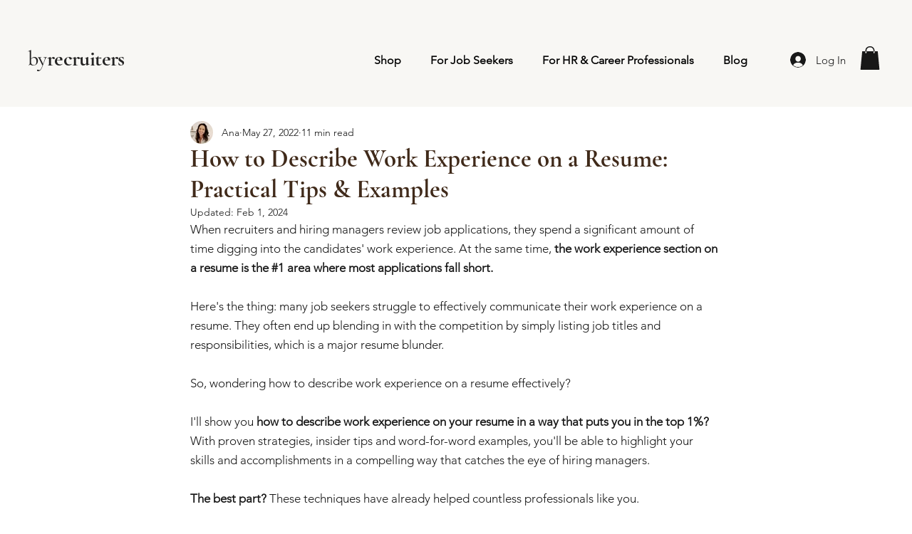

--- FILE ---
content_type: text/css; charset=utf-8
request_url: https://www.byrecruiters.com/_serverless/pro-gallery-css-v4-server/layoutCss?ver=2&id=4v62t-not-scoped&items=3632_2211_2126%7C3399_2211_2126%7C3493_2211_2126%7C3533_2211_2126%7C3776_2211_2126%7C3668_2211_2126&container=16352.5625_740_553.5_720&options=gallerySizeType:px%7CenableInfiniteScroll:true%7CtitlePlacement:SHOW_ON_HOVER%7CarrowsSize:23%7CimageMargin:5%7CgalleryLayout:4%7CisVertical:false%7CgallerySizePx:300%7CcubeRatio:1.77%7CcubeType:fit%7CgalleryThumbnailsAlignment:none
body_size: -74
content:
#pro-gallery-4v62t-not-scoped .pro-gallery-parent-container{ width: 740px !important; height: 554px !important; } #pro-gallery-4v62t-not-scoped [data-hook="item-container"][data-idx="0"].gallery-item-container{opacity: 1 !important;display: block !important;transition: opacity .2s ease !important;top: 0px !important;left: 0px !important;right: auto !important;height: 554px !important;width: 576px !important;} #pro-gallery-4v62t-not-scoped [data-hook="item-container"][data-idx="0"] .gallery-item-common-info-outer{height: 100% !important;} #pro-gallery-4v62t-not-scoped [data-hook="item-container"][data-idx="0"] .gallery-item-common-info{height: 100% !important;width: 100% !important;} #pro-gallery-4v62t-not-scoped [data-hook="item-container"][data-idx="0"] .gallery-item-wrapper{width: 576px !important;height: 554px !important;margin: 0 !important;} #pro-gallery-4v62t-not-scoped [data-hook="item-container"][data-idx="0"] .gallery-item-content{width: 576px !important;height: 554px !important;margin: 0px 0px !important;opacity: 1 !important;} #pro-gallery-4v62t-not-scoped [data-hook="item-container"][data-idx="0"] .gallery-item-hover{width: 576px !important;height: 554px !important;opacity: 1 !important;} #pro-gallery-4v62t-not-scoped [data-hook="item-container"][data-idx="0"] .item-hover-flex-container{width: 576px !important;height: 554px !important;margin: 0px 0px !important;opacity: 1 !important;} #pro-gallery-4v62t-not-scoped [data-hook="item-container"][data-idx="0"] .gallery-item-wrapper img{width: 100% !important;height: 100% !important;opacity: 1 !important;} #pro-gallery-4v62t-not-scoped [data-hook="item-container"][data-idx="1"].gallery-item-container{opacity: 1 !important;display: block !important;transition: opacity .2s ease !important;top: 0px !important;left: 581px !important;right: auto !important;height: 554px !important;width: 576px !important;} #pro-gallery-4v62t-not-scoped [data-hook="item-container"][data-idx="1"] .gallery-item-common-info-outer{height: 100% !important;} #pro-gallery-4v62t-not-scoped [data-hook="item-container"][data-idx="1"] .gallery-item-common-info{height: 100% !important;width: 100% !important;} #pro-gallery-4v62t-not-scoped [data-hook="item-container"][data-idx="1"] .gallery-item-wrapper{width: 576px !important;height: 554px !important;margin: 0 !important;} #pro-gallery-4v62t-not-scoped [data-hook="item-container"][data-idx="1"] .gallery-item-content{width: 576px !important;height: 554px !important;margin: 0px 0px !important;opacity: 1 !important;} #pro-gallery-4v62t-not-scoped [data-hook="item-container"][data-idx="1"] .gallery-item-hover{width: 576px !important;height: 554px !important;opacity: 1 !important;} #pro-gallery-4v62t-not-scoped [data-hook="item-container"][data-idx="1"] .item-hover-flex-container{width: 576px !important;height: 554px !important;margin: 0px 0px !important;opacity: 1 !important;} #pro-gallery-4v62t-not-scoped [data-hook="item-container"][data-idx="1"] .gallery-item-wrapper img{width: 100% !important;height: 100% !important;opacity: 1 !important;} #pro-gallery-4v62t-not-scoped [data-hook="item-container"][data-idx="2"].gallery-item-container{opacity: 1 !important;display: block !important;transition: opacity .2s ease !important;top: 0px !important;left: 1162px !important;right: auto !important;height: 554px !important;width: 576px !important;} #pro-gallery-4v62t-not-scoped [data-hook="item-container"][data-idx="2"] .gallery-item-common-info-outer{height: 100% !important;} #pro-gallery-4v62t-not-scoped [data-hook="item-container"][data-idx="2"] .gallery-item-common-info{height: 100% !important;width: 100% !important;} #pro-gallery-4v62t-not-scoped [data-hook="item-container"][data-idx="2"] .gallery-item-wrapper{width: 576px !important;height: 554px !important;margin: 0 !important;} #pro-gallery-4v62t-not-scoped [data-hook="item-container"][data-idx="2"] .gallery-item-content{width: 576px !important;height: 554px !important;margin: 0px 0px !important;opacity: 1 !important;} #pro-gallery-4v62t-not-scoped [data-hook="item-container"][data-idx="2"] .gallery-item-hover{width: 576px !important;height: 554px !important;opacity: 1 !important;} #pro-gallery-4v62t-not-scoped [data-hook="item-container"][data-idx="2"] .item-hover-flex-container{width: 576px !important;height: 554px !important;margin: 0px 0px !important;opacity: 1 !important;} #pro-gallery-4v62t-not-scoped [data-hook="item-container"][data-idx="2"] .gallery-item-wrapper img{width: 100% !important;height: 100% !important;opacity: 1 !important;} #pro-gallery-4v62t-not-scoped [data-hook="item-container"][data-idx="3"]{display: none !important;} #pro-gallery-4v62t-not-scoped [data-hook="item-container"][data-idx="4"]{display: none !important;} #pro-gallery-4v62t-not-scoped [data-hook="item-container"][data-idx="5"]{display: none !important;} #pro-gallery-4v62t-not-scoped .pro-gallery-prerender{height:554px !important;}#pro-gallery-4v62t-not-scoped {height:554px !important; width:740px !important;}#pro-gallery-4v62t-not-scoped .pro-gallery-margin-container {height:554px !important;}#pro-gallery-4v62t-not-scoped .one-row:not(.thumbnails-gallery) {height:556px !important; width:745px !important;}#pro-gallery-4v62t-not-scoped .one-row:not(.thumbnails-gallery) .gallery-horizontal-scroll {height:556px !important;}#pro-gallery-4v62t-not-scoped .pro-gallery-parent-container:not(.gallery-slideshow) [data-hook=group-view] .item-link-wrapper::before {height:556px !important; width:745px !important;}#pro-gallery-4v62t-not-scoped .pro-gallery-parent-container {height:554px !important; width:740px !important;}